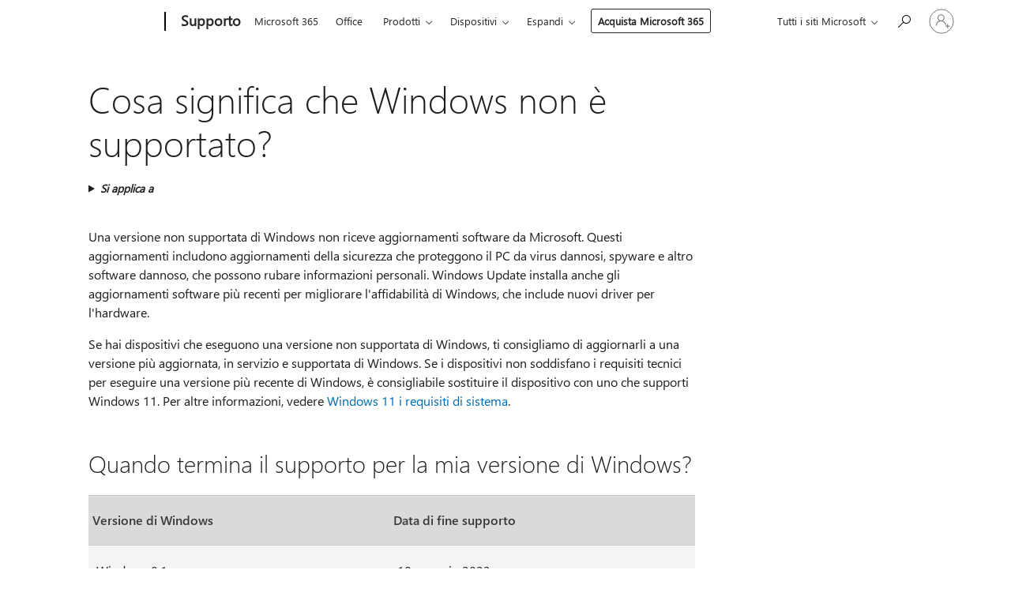

--- FILE ---
content_type: text/html; charset=utf-8
request_url: https://login.microsoftonline.com/common/oauth2/v2.0/authorize?client_id=ee272b19-4411-433f-8f28-5c13cb6fd407&redirect_uri=https%3A%2F%2Fsupport.microsoft.com%2Fsignin-oidc&response_type=code%20id_token&scope=openid%20profile%20offline_access&response_mode=form_post&nonce=639046568575485915.OGM0MjNjNWMtY2VmNy00NTRlLThmMzQtYTM2MGU1ZmU0YTRjMjEzZWJiYTMtMWE4Yi00YWNjLTliNzAtMGRmNGY1ZjA5NjUw&prompt=none&nopa=2&state=CfDJ8MF9taR5d3RHoynoKQkxN0Dwbqsql8_PPHjLTKnRZ1lFc92yt7SBnso_ncsVZf9mzCDf2wgPcAzrY8oIy5DNxRIVRNDX-I_6v5zIl8BEJYpBfMrCOpOJBPtbTjNd28syAXvTnSS5cCoGkpn9VtthLL22tigbVypis2Z8vhlf-URs1IzwdY1QV7F_PpxjGqlu3HarnuL3dyDYpokNTiXwGVmB0GdK1go8UkFw8VgplAuH1fzwnXAxDwm9oeqtRBMpClODE8DQjSz9I2_YpkJhXdWa_QsLzzluWV7AS0vtSSd_5xaOCR8VFZs9hOhKzQVFlEuCP4e_5gi1xTP0v148neW4iXMY6hUYQXjidU_wdV-t&x-client-SKU=ID_NET8_0&x-client-ver=8.12.1.0&sso_reload=true
body_size: 9659
content:


<!-- Copyright (C) Microsoft Corporation. All rights reserved. -->
<!DOCTYPE html>
<html>
<head>
    <title>Redirecting</title>
    <meta http-equiv="Content-Type" content="text/html; charset=UTF-8">
    <meta http-equiv="X-UA-Compatible" content="IE=edge">
    <meta name="viewport" content="width=device-width, initial-scale=1.0, maximum-scale=2.0, user-scalable=yes">
    <meta http-equiv="Pragma" content="no-cache">
    <meta http-equiv="Expires" content="-1">
    <meta name="PageID" content="FetchSessions" />
    <meta name="SiteID" content="" />
    <meta name="ReqLC" content="1033" />
    <meta name="LocLC" content="en-US" />

    
<meta name="robots" content="none" />

<script type="text/javascript" nonce='jWf9_8i0aZodQgamTdmR4g'>//<![CDATA[
$Config={"urlGetCredentialType":"https://login.microsoftonline.com/common/GetCredentialType?mkt=en-US","urlGoToAADError":"https://login.live.com/oauth20_authorize.srf?client_id=ee272b19-4411-433f-8f28-5c13cb6fd407\u0026scope=openid+profile+offline_access\u0026redirect_uri=https%3a%2f%2fsupport.microsoft.com%2fsignin-oidc\u0026response_type=code+id_token\u0026state=[base64]\u0026response_mode=form_post\u0026nonce=639046568575485915.OGM0MjNjNWMtY2VmNy00NTRlLThmMzQtYTM2MGU1ZmU0YTRjMjEzZWJiYTMtMWE4Yi00YWNjLTliNzAtMGRmNGY1ZjA5NjUw\u0026prompt=none\u0026x-client-SKU=ID_NET8_0\u0026x-client-Ver=8.12.1.0\u0026uaid=392ac693aa9f4ec584998c325c6ed726\u0026msproxy=1\u0026issuer=mso\u0026tenant=common\u0026ui_locales=en-US\u0026epctrc=7LCkRXdyHjeMcwwhu2%2f%2fnl4lJ%2blferOGKuZ%2fZfJwlwI%3d3%3a1%3aCANARY%3aiTIkTL4VMJo6NNGPlgc4yd0CtVeOFO8AGbjOX%2feZ4Uk%3d\u0026epct=[base64]\u0026jshs=0\u0026nopa=2","urlAppError":"https://support.microsoft.com/signin-oidc","oAppRedirectErrorPostParams":{"error":"interaction_required","error_description":"Session information is not sufficient for single-sign-on.","state":"[base64]"},"iMaxStackForKnockoutAsyncComponents":10000,"fShowButtons":true,"urlCdn":"https://aadcdn.msauth.net/shared/1.0/","urlDefaultFavicon":"https://aadcdn.msauth.net/shared/1.0/content/images/favicon_a_eupayfgghqiai7k9sol6lg2.ico","urlPost":"/common/login","iPawnIcon":0,"sPOST_Username":"","fEnableNumberMatching":true,"sFT":"[base64]","sFTName":"flowToken","sCtx":"[base64]","fEnableOneDSClientTelemetry":true,"dynamicTenantBranding":null,"staticTenantBranding":null,"oAppCobranding":{},"iBackgroundImage":4,"arrSessions":[],"urlMsaStaticMeControl":"https://login.live.com/Me.htm?v=3","fApplicationInsightsEnabled":false,"iApplicationInsightsEnabledPercentage":0,"urlSetDebugMode":"https://login.microsoftonline.com/common/debugmode","fEnableCssAnimation":true,"fDisableAnimationIfAnimationEndUnsupported":true,"fSsoFeasible":true,"fAllowGrayOutLightBox":true,"fProvideV2SsoImprovements":true,"fUseMsaSessionState":true,"fIsRemoteNGCSupported":true,"urlLogin":"https://login.microsoftonline.com/common/reprocess?ctx=[base64]","urlDssoStatus":"https://login.microsoftonline.com/common/instrumentation/dssostatus","iSessionPullType":3,"fUseSameSite":true,"iAllowedIdentities":2,"isGlobalTenant":true,"uiflavor":1001,"fShouldPlatformKeyBeSuppressed":true,"fLoadStringCustomizationPromises":true,"fUseAlternateTextForSwitchToCredPickerLink":true,"fOfflineAccountVisible":false,"fEnableUserStateFix":true,"fShowAccessPassPeek":true,"fUpdateSessionPollingLogic":true,"fEnableShowPickerCredObservable":true,"fFetchSessionsSkipDsso":true,"fIsCiamUserFlowUxNewLogicEnabled":true,"fUseNonMicrosoftDefaultBrandingForCiam":true,"sCompanyDisplayName":"Microsoft Services","fRemoveCustomCss":true,"fFixUICrashForApiRequestHandler":true,"fShowUpdatedKoreanPrivacyFooter":true,"fUsePostCssHotfix":true,"fFixUserFlowBranding":true,"fEnablePasskeyNullFix":true,"fEnableRefreshCookiesFix":true,"fEnableWebNativeBridgeInterstitialUx":true,"fEnableWindowParentingFix":true,"fEnableNativeBridgeErrors":true,"urlAcmaServerPath":"https://login.microsoftonline.com","sTenantId":"common","sMkt":"en-US","fIsDesktop":true,"fUpdateConfigInit":true,"fLogDisallowedCssProperties":true,"fDisallowExternalFonts":true,"scid":1013,"hpgact":1800,"hpgid":7,"apiCanary":"[base64]","canary":"7LCkRXdyHjeMcwwhu2//nl4lJ+lferOGKuZ/ZfJwlwI=3:1:CANARY:iTIkTL4VMJo6NNGPlgc4yd0CtVeOFO8AGbjOX/eZ4Uk=","sCanaryTokenName":"canary","fSkipRenderingNewCanaryToken":false,"fEnableNewCsrfProtection":true,"correlationId":"392ac693-aa9f-4ec5-8499-8c325c6ed726","sessionId":"3e30c887-9436-4730-a54c-d6be7f759600","sRingId":"R6","locale":{"mkt":"en-US","lcid":1033},"slMaxRetry":2,"slReportFailure":true,"strings":{"desktopsso":{"authenticatingmessage":"Trying to sign you in"}},"enums":{"ClientMetricsModes":{"None":0,"SubmitOnPost":1,"SubmitOnRedirect":2,"InstrumentPlt":4}},"urls":{"instr":{"pageload":"https://login.microsoftonline.com/common/instrumentation/reportpageload","dssostatus":"https://login.microsoftonline.com/common/instrumentation/dssostatus"}},"browser":{"ltr":1,"Chrome":1,"_Mac":1,"_M131":1,"_D0":1,"Full":1,"RE_WebKit":1,"b":{"name":"Chrome","major":131,"minor":0},"os":{"name":"OSX","version":"10.15.7"},"V":"131.0"},"watson":{"url":"/common/handlers/watson","bundle":"https://aadcdn.msauth.net/ests/2.1/content/cdnbundles/watson.min_q5ptmu8aniymd4ftuqdkda2.js","sbundle":"https://aadcdn.msauth.net/ests/2.1/content/cdnbundles/watsonsupportwithjquery.3.5.min_dc940oomzau4rsu8qesnvg2.js","fbundle":"https://aadcdn.msauth.net/ests/2.1/content/cdnbundles/frameworksupport.min_oadrnc13magb009k4d20lg2.js","resetErrorPeriod":5,"maxCorsErrors":-1,"maxInjectErrors":5,"maxErrors":10,"maxTotalErrors":3,"expSrcs":["https://login.microsoftonline.com","https://aadcdn.msauth.net/","https://aadcdn.msftauth.net/",".login.microsoftonline.com"],"envErrorRedirect":true,"envErrorUrl":"/common/handlers/enverror"},"loader":{"cdnRoots":["https://aadcdn.msauth.net/","https://aadcdn.msftauth.net/"],"logByThrowing":true},"serverDetails":{"slc":"ProdSlices","dc":"SCUS","ri":"SA2XXXX","ver":{"v":[2,1,23173,3]},"rt":"2026-01-22T05:34:18","et":14},"clientEvents":{"enabled":true,"telemetryEnabled":true,"useOneDSEventApi":true,"flush":60000,"autoPost":true,"autoPostDelay":1000,"minEvents":1,"maxEvents":1,"pltDelay":500,"appInsightsConfig":{"instrumentationKey":"69adc3c768bd4dc08c19416121249fcc-66f1668a-797b-4249-95e3-6c6651768c28-7293","webAnalyticsConfiguration":{"autoCapture":{"jsError":true}}},"defaultEventName":"IDUX_ESTSClientTelemetryEvent_WebWatson","serviceID":3,"endpointUrl":""},"fApplyAsciiRegexOnInput":true,"country":"US","fBreakBrandingSigninString":true,"bsso":{"states":{"START":"start","INPROGRESS":"in-progress","END":"end","END_SSO":"end-sso","END_USERS":"end-users"},"nonce":"AwABEgEAAAADAOz_BQD0_zG9t6xD8Z_MaHm6QxLmDU8HuMs6fVuqPpeWZPQ2_FHNZJ_dRMpmef9aa3wO4he0yyPVdTrwZqgr2ZpoGtQ-BXQgAA","overallTimeoutMs":4000,"telemetry":{"type":"ChromeSsoTelemetry","nonce":"AwABDwEAAAADAOz_BQD0_1ruKrQeCrAUHYpSL9Rtj0BfJ259mJrBD5GwqPJosapH_s09PaYvHiR1nFfe5GU3YMrhUSlEyWC-wAPuRpbPe3j6KDYeZFDnFOOJoeumL4WLIAA","reportStates":[]},"redirectEndStates":["end"],"cookieNames":{"aadSso":"AADSSO","winSso":"ESTSSSO","ssoTiles":"ESTSSSOTILES","ssoPulled":"SSOCOOKIEPULLED","userList":"ESTSUSERLIST"},"type":"chrome","reason":"Pull suppressed because it was already attempted and the current URL was reloaded."},"urlNoCookies":"https://login.microsoftonline.com/cookiesdisabled","fTrimChromeBssoUrl":true,"inlineMode":5,"fShowCopyDebugDetailsLink":true,"fTenantBrandingCdnAddEventHandlers":true,"fAddTryCatchForIFrameRedirects":true};
//]]></script> 
<script type="text/javascript" nonce='jWf9_8i0aZodQgamTdmR4g'>//<![CDATA[
!function(){var e=window,r=e.$Debug=e.$Debug||{},t=e.$Config||{};if(!r.appendLog){var n=[],o=0;r.appendLog=function(e){var r=t.maxDebugLog||25,i=(new Date).toUTCString()+":"+e;n.push(o+":"+i),n.length>r&&n.shift(),o++},r.getLogs=function(){return n}}}(),function(){function e(e,r){function t(i){var a=e[i];if(i<n-1){return void(o.r[a]?t(i+1):o.when(a,function(){t(i+1)}))}r(a)}var n=e.length;t(0)}function r(e,r,i){function a(){var e=!!s.method,o=e?s.method:i[0],a=s.extraArgs||[],u=n.$WebWatson;try{
var c=t(i,!e);if(a&&a.length>0){for(var d=a.length,l=0;l<d;l++){c.push(a[l])}}o.apply(r,c)}catch(e){return void(u&&u.submitFromException&&u.submitFromException(e))}}var s=o.r&&o.r[e];return r=r||this,s&&(s.skipTimeout?a():n.setTimeout(a,0)),s}function t(e,r){return Array.prototype.slice.call(e,r?1:0)}var n=window;n.$Do||(n.$Do={"q":[],"r":[],"removeItems":[],"lock":0,"o":[]});var o=n.$Do;o.when=function(t,n){function i(e){r(e,a,s)||o.q.push({"id":e,"c":a,"a":s})}var a=0,s=[],u=1;"function"==typeof n||(a=n,
u=2);for(var c=u;c<arguments.length;c++){s.push(arguments[c])}t instanceof Array?e(t,i):i(t)},o.register=function(e,t,n){if(!o.r[e]){o.o.push(e);var i={};if(t&&(i.method=t),n&&(i.skipTimeout=n),arguments&&arguments.length>3){i.extraArgs=[];for(var a=3;a<arguments.length;a++){i.extraArgs.push(arguments[a])}}o.r[e]=i,o.lock++;try{for(var s=0;s<o.q.length;s++){var u=o.q[s];u.id==e&&r(e,u.c,u.a)&&o.removeItems.push(u)}}catch(e){throw e}finally{if(0===--o.lock){for(var c=0;c<o.removeItems.length;c++){
for(var d=o.removeItems[c],l=0;l<o.q.length;l++){if(o.q[l]===d){o.q.splice(l,1);break}}}o.removeItems=[]}}}},o.unregister=function(e){o.r[e]&&delete o.r[e]}}(),function(e,r){function t(){if(!a){if(!r.body){return void setTimeout(t)}a=!0,e.$Do.register("doc.ready",0,!0)}}function n(){if(!s){if(!r.body){return void setTimeout(n)}t(),s=!0,e.$Do.register("doc.load",0,!0),i()}}function o(e){(r.addEventListener||"load"===e.type||"complete"===r.readyState)&&t()}function i(){
r.addEventListener?(r.removeEventListener("DOMContentLoaded",o,!1),e.removeEventListener("load",n,!1)):r.attachEvent&&(r.detachEvent("onreadystatechange",o),e.detachEvent("onload",n))}var a=!1,s=!1;if("complete"===r.readyState){return void setTimeout(n)}!function(){r.addEventListener?(r.addEventListener("DOMContentLoaded",o,!1),e.addEventListener("load",n,!1)):r.attachEvent&&(r.attachEvent("onreadystatechange",o),e.attachEvent("onload",n))}()}(window,document),function(){function e(){
return f.$Config||f.ServerData||{}}function r(e,r){var t=f.$Debug;t&&t.appendLog&&(r&&(e+=" '"+(r.src||r.href||"")+"'",e+=", id:"+(r.id||""),e+=", async:"+(r.async||""),e+=", defer:"+(r.defer||"")),t.appendLog(e))}function t(){var e=f.$B;if(void 0===d){if(e){d=e.IE}else{var r=f.navigator.userAgent;d=-1!==r.indexOf("MSIE ")||-1!==r.indexOf("Trident/")}}return d}function n(){var e=f.$B;if(void 0===l){if(e){l=e.RE_Edge}else{var r=f.navigator.userAgent;l=-1!==r.indexOf("Edge")}}return l}function o(e){
var r=e.indexOf("?"),t=r>-1?r:e.length,n=e.lastIndexOf(".",t);return e.substring(n,n+v.length).toLowerCase()===v}function i(){var r=e();return(r.loader||{}).slReportFailure||r.slReportFailure||!1}function a(){return(e().loader||{}).redirectToErrorPageOnLoadFailure||!1}function s(){return(e().loader||{}).logByThrowing||!1}function u(e){if(!t()&&!n()){return!1}var r=e.src||e.href||"";if(!r){return!0}if(o(r)){var i,a,s;try{i=e.sheet,a=i&&i.cssRules,s=!1}catch(e){s=!0}if(i&&!a&&s){return!0}
if(i&&a&&0===a.length){return!0}}return!1}function c(){function t(e){g.getElementsByTagName("head")[0].appendChild(e)}function n(e,r,t,n){var u=null;return u=o(e)?i(e):"script"===n.toLowerCase()?a(e):s(e,n),r&&(u.id=r),"function"==typeof u.setAttribute&&(u.setAttribute("crossorigin","anonymous"),t&&"string"==typeof t&&u.setAttribute("integrity",t)),u}function i(e){var r=g.createElement("link");return r.rel="stylesheet",r.type="text/css",r.href=e,r}function a(e){
var r=g.createElement("script"),t=g.querySelector("script[nonce]");if(r.type="text/javascript",r.src=e,r.defer=!1,r.async=!1,t){var n=t.nonce||t.getAttribute("nonce");r.setAttribute("nonce",n)}return r}function s(e,r){var t=g.createElement(r);return t.src=e,t}function d(e,r){if(e&&e.length>0&&r){for(var t=0;t<e.length;t++){if(-1!==r.indexOf(e[t])){return!0}}}return!1}function l(r){if(e().fTenantBrandingCdnAddEventHandlers){var t=d(E,r)?E:b;if(!(t&&t.length>1)){return r}for(var n=0;n<t.length;n++){
if(-1!==r.indexOf(t[n])){var o=t[n+1<t.length?n+1:0],i=r.substring(t[n].length);return"https://"!==t[n].substring(0,"https://".length)&&(o="https://"+o,i=i.substring("https://".length)),o+i}}return r}if(!(b&&b.length>1)){return r}for(var a=0;a<b.length;a++){if(0===r.indexOf(b[a])){return b[a+1<b.length?a+1:0]+r.substring(b[a].length)}}return r}function f(e,t,n,o){if(r("[$Loader]: "+(L.failMessage||"Failed"),o),w[e].retry<y){return w[e].retry++,h(e,t,n),void c._ReportFailure(w[e].retry,w[e].srcPath)}n&&n()}
function v(e,t,n,o){if(u(o)){return f(e,t,n,o)}r("[$Loader]: "+(L.successMessage||"Loaded"),o),h(e+1,t,n);var i=w[e].onSuccess;"function"==typeof i&&i(w[e].srcPath)}function h(e,o,i){if(e<w.length){var a=w[e];if(!a||!a.srcPath){return void h(e+1,o,i)}a.retry>0&&(a.srcPath=l(a.srcPath),a.origId||(a.origId=a.id),a.id=a.origId+"_Retry_"+a.retry);var s=n(a.srcPath,a.id,a.integrity,a.tagName);s.onload=function(){v(e,o,i,s)},s.onerror=function(){f(e,o,i,s)},s.onreadystatechange=function(){
"loaded"===s.readyState?setTimeout(function(){v(e,o,i,s)},500):"complete"===s.readyState&&v(e,o,i,s)},t(s),r("[$Loader]: Loading '"+(a.srcPath||"")+"', id:"+(a.id||""))}else{o&&o()}}var p=e(),y=p.slMaxRetry||2,m=p.loader||{},b=m.cdnRoots||[],E=m.tenantBrandingCdnRoots||[],L=this,w=[];L.retryOnError=!0,L.successMessage="Loaded",L.failMessage="Error",L.Add=function(e,r,t,n,o,i){e&&w.push({"srcPath":e,"id":r,"retry":n||0,"integrity":t,"tagName":o||"script","onSuccess":i})},L.AddForReload=function(e,r){
var t=e.src||e.href||"";L.Add(t,"AddForReload",e.integrity,1,e.tagName,r)},L.AddIf=function(e,r,t){e&&L.Add(r,t)},L.Load=function(e,r){h(0,e,r)}}var d,l,f=window,g=f.document,v=".css";c.On=function(e,r,t){if(!e){throw"The target element must be provided and cannot be null."}r?c.OnError(e,t):c.OnSuccess(e,t)},c.OnSuccess=function(e,t){if(!e){throw"The target element must be provided and cannot be null."}if(u(e)){return c.OnError(e,t)}var n=e.src||e.href||"",o=i(),s=a();r("[$Loader]: Loaded",e);var d=new c
;d.failMessage="Reload Failed",d.successMessage="Reload Success",d.Load(null,function(){if(o){throw"Unexpected state. ResourceLoader.Load() failed despite initial load success. ['"+n+"']"}s&&(document.location.href="/error.aspx?err=504")})},c.OnError=function(e,t){var n=e.src||e.href||"",o=i(),s=a();if(!e){throw"The target element must be provided and cannot be null."}r("[$Loader]: Failed",e);var u=new c;u.failMessage="Reload Failed",u.successMessage="Reload Success",u.AddForReload(e,t),
u.Load(null,function(){if(o){throw"Failed to load external resource ['"+n+"']"}s&&(document.location.href="/error.aspx?err=504")}),c._ReportFailure(0,n)},c._ReportFailure=function(e,r){if(s()&&!t()){throw"[Retry "+e+"] Failed to load external resource ['"+r+"'], reloading from fallback CDN endpoint"}},f.$Loader=c}(),function(){function e(){if(!E){var e=new h.$Loader;e.AddIf(!h.jQuery,y.sbundle,"WebWatson_DemandSupport"),y.sbundle=null,delete y.sbundle,e.AddIf(!h.$Api,y.fbundle,"WebWatson_DemandFramework"),
y.fbundle=null,delete y.fbundle,e.Add(y.bundle,"WebWatson_DemandLoaded"),e.Load(r,t),E=!0}}function r(){if(h.$WebWatson){if(h.$WebWatson.isProxy){return void t()}m.when("$WebWatson.full",function(){for(;b.length>0;){var e=b.shift();e&&h.$WebWatson[e.cmdName].apply(h.$WebWatson,e.args)}})}}function t(){if(!h.$WebWatson||h.$WebWatson.isProxy){if(!L&&JSON){try{var e=new XMLHttpRequest;e.open("POST",y.url),e.setRequestHeader("Accept","application/json"),
e.setRequestHeader("Content-Type","application/json; charset=UTF-8"),e.setRequestHeader("canary",p.apiCanary),e.setRequestHeader("client-request-id",p.correlationId),e.setRequestHeader("hpgid",p.hpgid||0),e.setRequestHeader("hpgact",p.hpgact||0);for(var r=-1,t=0;t<b.length;t++){if("submit"===b[t].cmdName){r=t;break}}var o=b[r]?b[r].args||[]:[],i={"sr":y.sr,"ec":"Failed to load external resource [Core Watson files]","wec":55,"idx":1,"pn":p.pgid||"","sc":p.scid||0,"hpg":p.hpgid||0,
"msg":"Failed to load external resource [Core Watson files]","url":o[1]||"","ln":0,"ad":0,"an":!1,"cs":"","sd":p.serverDetails,"ls":null,"diag":v(y)};e.send(JSON.stringify(i))}catch(e){}L=!0}y.loadErrorUrl&&window.location.assign(y.loadErrorUrl)}n()}function n(){b=[],h.$WebWatson=null}function o(r){return function(){var t=arguments;b.push({"cmdName":r,"args":t}),e()}}function i(){var e=["foundException","resetException","submit"],r=this;r.isProxy=!0;for(var t=e.length,n=0;n<t;n++){var i=e[n];i&&(r[i]=o(i))}
}function a(e,r,t,n,o,i,a){var s=h.event;return i||(i=l(o||s,a?a+2:2)),h.$Debug&&h.$Debug.appendLog&&h.$Debug.appendLog("[WebWatson]:"+(e||"")+" in "+(r||"")+" @ "+(t||"??")),$.submit(e,r,t,n,o||s,i,a)}function s(e,r){return{"signature":e,"args":r,"toString":function(){return this.signature}}}function u(e){for(var r=[],t=e.split("\n"),n=0;n<t.length;n++){r.push(s(t[n],[]))}return r}function c(e){for(var r=[],t=e.split("\n"),n=0;n<t.length;n++){var o=s(t[n],[]);t[n+1]&&(o.signature+="@"+t[n+1],n++),r.push(o)
}return r}function d(e){if(!e){return null}try{if(e.stack){return u(e.stack)}if(e.error){if(e.error.stack){return u(e.error.stack)}}else if(window.opera&&e.message){return c(e.message)}}catch(e){}return null}function l(e,r){var t=[];try{for(var n=arguments.callee;r>0;){n=n?n.caller:n,r--}for(var o=0;n&&o<w;){var i="InvalidMethod()";try{i=n.toString()}catch(e){}var a=[],u=n.args||n.arguments;if(u){for(var c=0;c<u.length;c++){a[c]=u[c]}}t.push(s(i,a)),n=n.caller,o++}}catch(e){t.push(s(e.toString(),[]))}
var l=d(e);return l&&(t.push(s("--- Error Event Stack -----------------",[])),t=t.concat(l)),t}function f(e){if(e){try{var r=/function (.{1,})\(/,t=r.exec(e.constructor.toString());return t&&t.length>1?t[1]:""}catch(e){}}return""}function g(e){if(e){try{if("string"!=typeof e&&JSON&&JSON.stringify){var r=f(e),t=JSON.stringify(e);return t&&"{}"!==t||(e.error&&(e=e.error,r=f(e)),(t=JSON.stringify(e))&&"{}"!==t||(t=e.toString())),r+":"+t}}catch(e){}}return""+(e||"")}function v(e){var r=[];try{
if(jQuery?(r.push("jQuery v:"+jQuery().jquery),jQuery.easing?r.push("jQuery.easing:"+JSON.stringify(jQuery.easing)):r.push("jQuery.easing is not defined")):r.push("jQuery is not defined"),e&&e.expectedVersion&&r.push("Expected jQuery v:"+e.expectedVersion),m){var t,n="";for(t=0;t<m.o.length;t++){n+=m.o[t]+";"}for(r.push("$Do.o["+n+"]"),n="",t=0;t<m.q.length;t++){n+=m.q[t].id+";"}r.push("$Do.q["+n+"]")}if(h.$Debug&&h.$Debug.getLogs){var o=h.$Debug.getLogs();o&&o.length>0&&(r=r.concat(o))}if(b){
for(var i=0;i<b.length;i++){var a=b[i];if(a&&"submit"===a.cmdName){try{if(JSON&&JSON.stringify){var s=JSON.stringify(a);s&&r.push(s)}}catch(e){r.push(g(e))}}}}}catch(e){r.push(g(e))}return r}var h=window,p=h.$Config||{},y=p.watson,m=h.$Do;if(!h.$WebWatson&&y){var b=[],E=!1,L=!1,w=10,$=h.$WebWatson=new i;$.CB={},$._orgErrorHandler=h.onerror,h.onerror=a,$.errorHooked=!0,m.when("jQuery.version",function(e){y.expectedVersion=e}),m.register("$WebWatson")}}(),function(){function e(e,r){
for(var t=r.split("."),n=t.length,o=0;o<n&&null!==e&&void 0!==e;){e=e[t[o++]]}return e}function r(r){var t=null;return null===u&&(u=e(i,"Constants")),null!==u&&r&&(t=e(u,r)),null===t||void 0===t?"":t.toString()}function t(t){var n=null;return null===a&&(a=e(i,"$Config.strings")),null!==a&&t&&(n=e(a,t.toLowerCase())),null!==n&&void 0!==n||(n=r(t)),null===n||void 0===n?"":n.toString()}function n(e,r){var n=null;return e&&r&&r[e]&&(n=t("errors."+r[e])),n||(n=t("errors."+e)),n||(n=t("errors."+c)),n||(n=t(c)),n}
function o(t){var n=null;return null===s&&(s=e(i,"$Config.urls")),null!==s&&t&&(n=e(s,t.toLowerCase())),null!==n&&void 0!==n||(n=r(t)),null===n||void 0===n?"":n.toString()}var i=window,a=null,s=null,u=null,c="GENERIC_ERROR";i.GetString=t,i.GetErrorString=n,i.GetUrl=o}(),function(){var e=window,r=e.$Config||{};e.$B=r.browser||{}}(),function(){function e(e,r,t){e&&e.addEventListener?e.addEventListener(r,t):e&&e.attachEvent&&e.attachEvent("on"+r,t)}function r(r,t){e(document.getElementById(r),"click",t)}
function t(r,t){var n=document.getElementsByName(r);n&&n.length>0&&e(n[0],"click",t)}var n=window;n.AddListener=e,n.ClickEventListenerById=r,n.ClickEventListenerByName=t}();
//]]></script> 
<script type="text/javascript" nonce='jWf9_8i0aZodQgamTdmR4g'>//<![CDATA[
!function(t,e){!function(){var n=e.getElementsByTagName("head")[0];n&&n.addEventListener&&(n.addEventListener("error",function(e){null!==e.target&&"cdn"===e.target.getAttribute("data-loader")&&t.$Loader.OnError(e.target)},!0),n.addEventListener("load",function(e){null!==e.target&&"cdn"===e.target.getAttribute("data-loader")&&t.$Loader.OnSuccess(e.target)},!0))}()}(window,document);
//]]></script>
    <script type="text/javascript" nonce='jWf9_8i0aZodQgamTdmR4g'>
        ServerData = $Config;
    </script>

    <script data-loader="cdn" crossorigin="anonymous" src="https://aadcdn.msauth.net/shared/1.0/content/js/FetchSessions_Core_Zrgqf3NDZY6QoRSGjvZAAQ2.js" integrity='sha384-ZiCm7FNkvHCzGABuQsNqI+NbQpuukT8O8DH+5NRo+GBSrdhUPzoMJLcFvVj8ky+R' nonce='jWf9_8i0aZodQgamTdmR4g'></script>

</head>
<body data-bind="defineGlobals: ServerData" style="display: none">
</body>
</html>